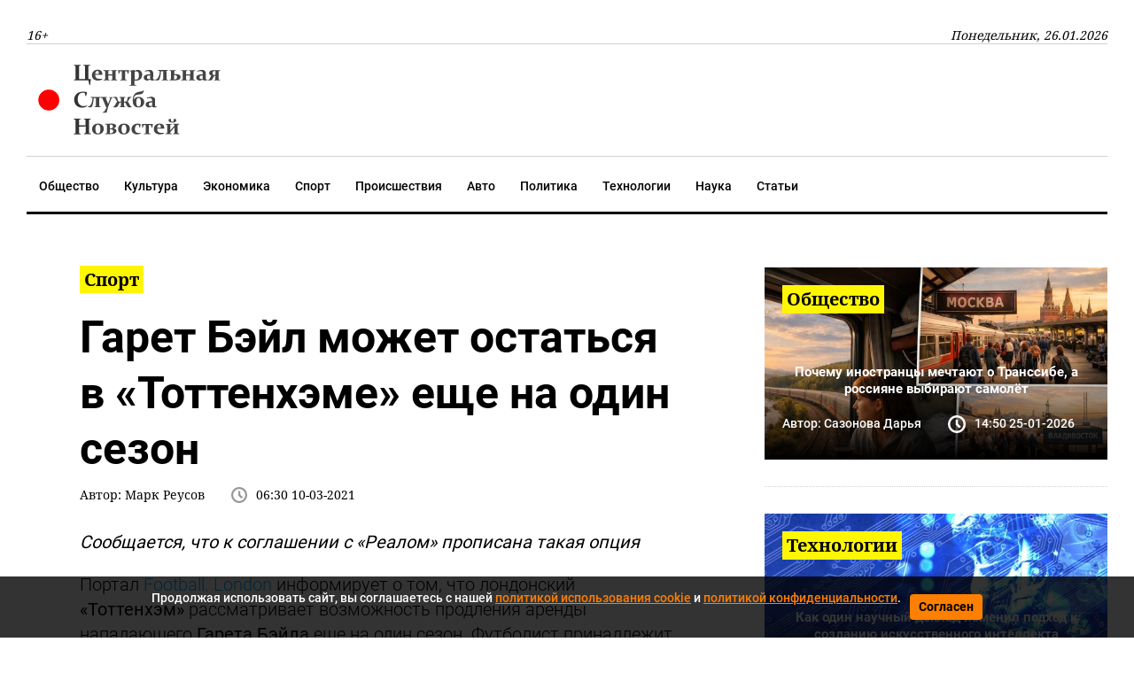

--- FILE ---
content_type: text/html; charset=utf-8
request_url: https://csn-tv.ru/posts/id21607-beil-mozhet-ostatsya-v-tottenkheme-eshe-na-odin-god
body_size: 7787
content:

<!DOCTYPE html>
<html lang="ru" dir="ltr">

    <head>
    
        
<title>Гарет Бэйл может остаться в «Тоттенхэме» еще на один сезон</title>
<meta http-equiv="content-language" content="ru" />
<meta name="robots" content="index, follow" />
    <meta name="robots" content="max-image-preview:large">
    <meta name="original-source" content="https://csn-tv.ru" />
    <meta name="description" content="Сообщается, что к соглашении с «Реалом» прописана такая опция" />
    <meta name="abstract" content="Гарет Бэйл может остаться в «Тоттенхэме» еще на один сезон. Сообщается, что к соглашении с «Реалом» прописана такая опция" />
    <meta name="dcterms.title" content="Гарет Бэйл может остаться в «Тоттенхэме» еще на один сезон" />
    <meta name="dcterms.creator" content="Марк Реусов" />
    <meta name="dcterms.description" content="Сообщается, что к соглашении с «Реалом» прописана такая опция" />
    <meta name="dcterms.language" content="ru" />
    <meta property="og:site_name" content="Центральная Служба Новостей" />
    <meta property="og:type" content="article" />
    <meta property="og:url" content="https://csn-tv.ru/posts/id21607-beil-mozhet-ostatsya-v-tottenkheme-eshe-na-odin-god" />
    <meta property="og:title" content="Гарет Бэйл может остаться в «Тоттенхэме» еще на один сезон" />
    <meta property="og:description" content="Сообщается, что к соглашении с «Реалом» прописана такая опция" />
    <meta property="og:locale" content="ru" />
    <meta property="article:tag" content="Спорт" />
    <meta property="article:published_time" content="2021-03-10T06:30:52+03:00" />
    <meta name="twitter:card" content="summary_large_image" />
    <meta name="twitter:description" content="Сообщается, что к соглашении с «Реалом» прописана такая опция" />
    <meta name="twitter:title" content="Гарет Бэйл может остаться в «Тоттенхэме» еще на один сезон" />
    <meta name="twitter:url" content="https://csn-tv.ru/posts/id21607-beil-mozhet-ostatsya-v-tottenkheme-eshe-na-odin-god" />
    <link rel="amphtml" href="https://csn-tv.ru/ampposts/id21607-beil-mozhet-ostatsya-v-tottenkheme-eshe-na-odin-god" />
    <link rel="canonical" href="https://csn-tv.ru/posts/id21607-beil-mozhet-ostatsya-v-tottenkheme-eshe-na-odin-god" />
<meta name="format-detection" content="telephone=no">
<meta name="viewport" content="width=device-width, height=device-height, initial-scale=1.0, maximum-scale=1.0, user-scalable=0">
<meta name="theme-color" content="#efefef">
<meta name="apple-mobile-web-app-title" content="Центральная Служба Новостей" />
<meta name="application-name" content="Центральная Служба Новостей" />
<meta name="msapplication-TileColor" content="#efefef" />
<meta name="msapplication-TileImage" content="/static/front/images/favicon.ico" />
<meta http-equiv="X-UA-Compatible" content="IE=Edge">
<meta http-equiv="Content-Type" content="text/html; charset=utf-8">
<meta name="apple-itunes-app" content="app-id=1571700403">



    
    <link rel="icon" href="/static/front/images/favicon.ico" type="image/x-icon">
    <link rel="preload" href="/static/front/css/bootstrap.min.css" as="style">
    <link href="/static/front/css/bootstrap.min.css" rel="stylesheet">
    <link rel="preload" href="/static/front/css/style.min.css" as="style">
    <link href="/static/front/css/style.min.css" rel="stylesheet">
    <link rel="preload" href="/static/front/css/heading_styles.css" as="style">
    <link href="/static/front/css/heading_styles.css" rel="stylesheet">
    <link rel="preload" href="/static/front/css/cookie_warn_styles.css" as="style">
    <link href="/static/front/css/cookie_warn_styles.css" rel="stylesheet" type="text/css">
    <link rel="preload" href="/static/front/js/cookie_warning.js" as="script">
    <script src="/static/front/js/cookie_warning.js"></script>
    <script type="text/javascript">
        ( function () {
            'use strict';
            var loadedAnalitycs = false,
                loadedAds = false,
                timerAnalyticsId,
                timerAdsId;
            if ( navigator.userAgent.indexOf( 'YandexMetrika' ) > -1 ) {
                loadAnalitycs();
            } else {
                window.addEventListener( 'scroll', loadAnalitycs, {passive: true} );
                window.addEventListener( 'touchstart', loadAnalitycs );
                document.addEventListener( 'mouseenter', loadAnalitycs );
                document.addEventListener( 'click', loadAnalitycs );
                window.addEventListener('keydown',loadAnalitycs, {passive: true})
                window.addEventListener( 'load', loadAnalyticsFallback );
                window.addEventListener( 'load', loadAdsFallback );
            }
            function loadAnalyticsFallback() {
                timerAnalyticsId = setTimeout( loadAnalitycs, 1000 );
            }
            function loadAdsFallback() {
                timerAdsId = setTimeout(loadAds, 1000)
            }
            function loadAds(e) {
                if ( e && e.type ) {
                    console.log( e.type );
                } else {
                    console.log( 'DOMContentLoaded' );
                }
                if ( loadedAds) {
                    return;
                }
                let Script2 = document.createElement("script");
                Script2.src = '/static/front/js/adsInitializerFixed.js';
                Script2.async = true;
                document.getElementsByTagName('head')[0].appendChild(Script2);
                loadedAds = true;
                clearTimeout( timerAdsId );
                window.removeEventListener( 'load', loadAdsFallback );
            }
            function loadAnalitycs( e ) {
                if ( e && e.type ) {
                    console.log( e.type );
                } else {
                    console.log( 'DOMContentLoaded' );
                }
                if ( loadedAnalitycs ) {
                    return;
                }
                let Script1 = document.createElement("script");
                Script1.src = '/static/front/js/analitycsInitializerFixed.js';
                Script1.async = true;
                document.getElementsByTagName('head')[0].appendChild(Script1);

                loadedAnalitycs = true;
                clearTimeout( timerAnalyticsId );
                window.removeEventListener( 'scroll', loadAnalitycs );
                window.removeEventListener( 'touchstart', loadAnalitycs );
                document.removeEventListener( 'mouseenter', loadAnalitycs );
                document.removeEventListener( 'click', loadAnalitycs );
                window.removeEventListener( 'load', loadAnalyticsFallback );
            }
        } )()
    </script>
    <script>window.yaContextCb=window.yaContextCb||[]</script>
</head>


<body>

    <svg aria-hidden="true" style="position: absolute; width: 0; height: 0; overflow: hidden;" version="1.1"
     xmlns="http://www.w3.org/2000/svg" xmlns:xlink="http://www.w3.org/1999/xlink">
    <defs>
        <symbol id="icon-search" viewBox="0 0 32 32">
            <path d="M31.008 27.231l-7.58-6.447c-0.784-0.705-1.622-1.029-2.299-0.998 1.789-2.096 2.87-4.815 2.87-7.787 0-6.627-5.373-12-12-12s-12 5.373-12 12 5.373 12 12 12c2.972 0 5.691-1.081 7.787-2.87-0.031 0.677 0.293 1.515 0.998 2.299l6.447 7.58c1.104 1.226 2.907 1.33 4.007 0.23s0.997-2.903-0.23-4.007zM12 20c-4.418 0-8-3.582-8-8s3.582-8 8-8 8 3.582 8 8-3.582 8-8 8z"></path>
        </symbol>
        <symbol id="icon-clock" viewBox="0 0 32 32">
            <path d="M20.586 23.414l-6.586-6.586v-8.828h4v7.172l5.414 5.414zM16 0c-8.837 0-16 7.163-16 16s7.163 16 16 16 16-7.163 16-16-7.163-16-16-16zM16 28c-6.627 0-12-5.373-12-12s5.373-12 12-12c6.627 0 12 5.373 12 12s-5.373 12-12 12z"></path>
        </symbol>
        <symbol id="icon-cheveron-up" viewBox="0 0 20 20">
            <path d="M10.707 7.050l-0.707-0.707-5.657 5.657 1.414 1.414 4.243-4.242 4.243 4.242 1.414-1.414z"></path>
        </symbol>
    </defs>
</svg>
<header>
    <nav class="nav-header-menu">
        <div class="navbar-inner">
            <div class="header__date d-flex justify-content-between align-items-center mt-xl-4">
                <button class="navbar-toggle d-lg-none"><span></span></button>
                <span class="d-none d-lg-inline">16+</span>
                <span class="d-none d-lg-inline">Понедельник, 26.01.2026</span>











            </div>
            <div class="header__logo py-3 d-none d-lg-flex justify-content-between align-items-center">
                <div class="">
                    <a class="" href="/">
                        <img class="logo lazy" src="/static/front/images/logo_csn.svg" alt="" width="237" height="72"/>
                    </a>
                </div>






            </div>
        </div>
    </nav>
</header>
<div class="nav-header-menu"  id="menu">
    <div class="navbar-inner">
        <div class="header__menu">
            <ul class="nav flex-row navbar-submenu flex-wrap justify-content-lg-center justify-content-xl-start">
    <li class="navbar-submenu_item">
        <a href="/society">Общество</a>
    </li>
    <li class="navbar-submenu_item">
        <a href="/culture">Культура</a>
    </li>
    <li class="navbar-submenu_item">
        <a href="/business">Экономика</a>
    </li>
    <li class="navbar-submenu_item">
        <a href="/sport">Спорт</a>
    </li>
    <li class="navbar-submenu_item">
        <a href="/incident">Происшествия</a>
    </li>
    <li class="navbar-submenu_item">
        <a href="/auto">Авто</a>
    </li>
    <li class="navbar-submenu_item">
        <a href="/politics">Политика</a>
    </li>
    <li class="navbar-submenu_item">
        <a href="/computers">Технологии</a>
    </li>
    <li class="navbar-submenu_item">
        <a href="/science">Наука</a>
    </li>
    <li class="navbar-submenu_item">
        <a href="/articles">Статьи</a>
    </li>
</ul>
        </div>
    </div>
</div>



    <input type="hidden" name="csrfmiddlewaretoken" value="B0Z30164fNopCZvO6cxSnRRFTj16p0A4nLGalyViYudG4tn1fhEbm3AMljZGvStm">
    <div class="article__meta" style="display: none" itemscope="" itemtype="https://schema.org/NewsArticle">
    <div itemprop="mainEntityOfPage">https://csn-tv.ru/posts/id21607-beil-mozhet-ostatsya-v-tottenkheme-eshe-na-odin-god</div>
    <a itemprop="url" href="https://csn-tv.ru/posts/id21607-beil-mozhet-ostatsya-v-tottenkheme-eshe-na-odin-god"></a>
    <div itemprop="headline">Гарет Бэйл может остаться в «Тоттенхэме» еще на один сезон</div>
    <div itemprop="alternativeHeadline">Сообщается, что к соглашении с «Реалом» прописана такая опция</div>
    <div itemprop="name">Гарет Бэйл может остаться в «Тоттенхэме» еще на один сезон</div>
    <div itemprop="description">Сообщается, что к соглашении с «Реалом» прописана такая опция</div>
    <div itemprop="datePublished">2021-03-10T06:30:52+03:00</div>
    <div itemprop="dateCreated">2021-03-10T06:30:52+03:00</div>
    <div itemprop="dateModified">2022-04-17T01:52:13+03:00</div>
    <div itemprop="articleSection">Спорт</div>
    <div itemprop="articleBody">Портал Football. London информирует о том, что лондонский «Тоттенхэм» рассматривает возможность продления аренды нападающего Гарета Бэйла еще на один сезон. Футболист принадлежит мадридскому «Реалу», но из-за отсутствия игровой практики его агент предложил услуги игрока «шпорам», которые согласились взять валлийца на полгода.
После прихода в «Тоттенхэм» дела у нападающего изначально шли совсем плохо. Игрок не попадал в состав, и Жозе Моуринью, главный тренер столичной команды, публично критиковал бомбардира. Также рулевой мадридского «Реала» Зинедин Зидан заявлял, что он не заинтересован в возвращении Бэйла.
Однако за последние две недели игрок смог набрать нужные кондиции. В общей сложности валлиец провел 11 игр в Английской Премьер-лиге, в этих встречах он забил пять голов и отдал две результативные передачи. В испанском чемпионате, играя за «Реал», бомбардир иногда даже не попадал в заявку.</div>
    <div itemprop="copyrightHolder" itemscope="" itemtype="http://schema.org/Organization">
        <div itemprop="name">Центральная Служба Новостей</div>
        <a itemprop="url" href="https://csn-tv.ru"></a>
        <div itemprop="address" itemscope="" itemtype="http://schema.org/PostalAddress">
            <div itemprop="addressCountry" itemscope="" itemtype="https://schema.org/Country">
                <meta itemprop="name" content="Россия">
            </div>
        </div>
        <div itemprop="email">info@csn-tv.ru</div>
        <div itemprop="legalName">Центральная Служба Новостей</div>
        <a itemprop="sameAs" href="https://news.google.com/publications/CAAqBwgKMLbxmAswxvuwAw?hl=ru&gl=RU&ceid=RU%3Aru"></a>
        <div itemprop="logo" itemscope="" itemtype="https://schema.org/ImageObject">
            <a itemprop="url" href="https://csn-tv.ru/static/front/images/logo_csn.svg"></a>
            <a itemprop="contentUrl" href="https://csn-tv.ru/static/front/images/logo_csn.svg"></a>
            <div itemprop="width">300</div>
            <div itemprop="height">109</div>
        </div>
        <div itemprop="image" itemscope="" itemtype="https://schema.org/ImageObject">
            <a itemprop="url" href="https://csn-tv.ru/static/front/images/logo_csn.svg"></a>
            <a itemprop="contentUrl" href="https://csn-tv.ru/static/front/images/logo_csn.svg"></a>
            <div itemprop="width">300</div>
            <div itemprop="height">109</div>
        </div>
    </div>
    <div itemprop="copyrightYear">2021</div>
    <div itemprop="creator" itemscope="" itemtype="http://schema.org/Person">
        <div itemprop="name">Марк Реусов</div>
    </div>
    <div itemprop="editor" itemscope="" itemtype="http://schema.org/Person">
        <div itemprop="name">Марк Реусов</div>
    </div>
    <div itemprop="genre">Новости, Спорт</div>
    <div itemprop="inLanguage">ru-RU</div>
    <div itemprop="sourceOrganization" itemscope="" itemtype="http://schema.org/Organization">
        <div itemprop="name">Центральная Служба Новостей</div>
        <a itemprop="url" href="https://csn-tv.ru"></a>
        <div itemprop="address" itemscope="" itemtype="http://schema.org/PostalAddress">
            <div itemprop="addressCountry" itemscope="" itemtype="https://schema.org/Country">
                <meta itemprop="name" content="Россия"></div>
        </div>
        <div itemprop="email">info@csn-tv.ru</div>
        <div itemprop="legalName">Центральная Служба Новостей</div>
        <a itemprop="sameAs" href="https://news.google.com/publications/CAAqBwgKMLbxmAswxvuwAw?hl=ru&gl=RU&ceid=RU%3Aru"></a>
        <div itemprop="logo" itemscope="" itemtype="https://schema.org/ImageObject">
            <a itemprop="url" href="https://csn-tv.ru/static/front/images/logo_csn.svg"></a>
            <a itemprop="contentUrl" href="https://csn-tv.ru/static/front/images/logo_csn.svg"></a>
            <div itemprop="width">300</div>
            <div itemprop="height">109</div>
        </div>
        <div itemprop="image" itemscope="" itemtype="https://schema.org/ImageObject">
            <a itemprop="url" href="https://csn-tv.ru/static/front/images/logo_csn.svg"></a>
            <a itemprop="contentUrl" href="https://csn-tv.ru/static/front/images/logo_csn.svg"></a>
            <div itemprop="width">300</div>
            <div itemprop="height">109</div>
        </div>
    </div>
    <div itemprop="publisher" itemscope="" itemtype="http://schema.org/Organization">
        <div itemprop="name">Центральная Служба Новостей</div>
        <a itemprop="url" href="https://csn-tv.ru"> </a>
        <div itemprop="address" itemscope="" itemtype="http://schema.org/PostalAddress">
            <div itemprop="addressCountry" itemscope="" itemtype="https://schema.org/Country">
                <meta itemprop="name" content="Россия"></div>
        </div>
        <div itemprop="email">info@csn-tv.ru</div>
        <div itemprop="legalName">Центральная Служба Новостей</div>
        <a itemprop="sameAs" href="https://news.google.com/publications/CAAqBwgKMLbxmAswxvuwAw?hl=ru&gl=RU&ceid=RU%3Aru"></a>
        <div itemprop="logo" itemscope="" itemtype="https://schema.org/ImageObject">
            <a itemprop="url" href="https://csn-tv.ru/static/front/images/logo_csn.svg"></a>
            <a itemprop="contentUrl" href="https://csn-tv.ru/static/front/images/logo_csn.svg"></a>
            <div itemprop="width">300</div>
            <div itemprop="height">109</div>
        </div>
        <div itemprop="image" itemscope="" itemtype="https://schema.org/ImageObject">
            <a itemprop="url" href="https://csn-tv.ru/static/front/images/logo_csn.svg"></a>
            <a itemprop="contentUrl" href="https://csn-tv.ru/static/front/images/logo_csn.svg"></a>
            <div itemprop="width">300</div>
            <div itemprop="height">109</div>
        </div>
    </div>
    <div itemprop="author" itemscope="" itemtype="http://schema.org/Person">
        <div itemprop="name">Марк Реусов</div>
    </div>
</div>
    <main id="content" class="content" role="main">
        <section class="mt-5">
            <div class="shell">
                <div class="row">
                    <div class="col-lg-12 col-xl-8 px-0 pr-xl-3">
                        
<div class="news mx-xl-5 mb-5" data-rel="article" id="21607" data-article='{"title": "Гарет Бэйл может остаться в «Тоттенхэме» еще на один сезон", "url": "https://csn-tv.ru/posts/id21607-beil-mozhet-ostatsya-v-tottenkheme-eshe-na-odin-god"}'>
    <div>
    <div class="link">
        <a href="/sport" class="link__tema"><span>Спорт</span></a>
    </div>
    <h1 class="mt-3">Гарет Бэйл может остаться в «Тоттенхэме» еще на один сезон</h1>
    <div class="d-flex card-lastNews__info flex-wrap">
        <div class="mb-2 mr-4">Автор: <span>Марк Реусов</span></div>
        <div class="card-lastNews__clock position-relative d-flex align-items-center mb-2">
            <svg class="icon icon-clock">
                <use xlink:href="#icon-clock"></use>
            </svg>
            <span class="pl-2"><time
                        datetime="2021-03-10">06:30 10-03-2021</time></span>
        </div>
    </div>
        
    <div class="d-md-none my-3">
        <div class="d-flex">
            <div class="text-center align-self-center w-100 mb-3">
                <div class="mx-auto">
                    <a href="https://redirect.appmetrica.yandex.com/serve/243626967105032222" class="btn btn-secondary" target="_blank">Установите приложение "ЦСН"</a>
                </div>
            </div>
        </div>
    </div>
    <div class="newsText my-3">
        <p><strong><i>Сообщается, что к соглашении с «Реалом» прописана такая опция</i></strong></p>
        <div id="desktopBannerContainer" class="d-none d-md-inline d-lg-inline">
            <div class="text-center mb-3">
                    <!-- Yandex.RTB R-A-639714-10 -->
<div id="yandex_rtb_R-A-639714-10-21607"></div>
<script>window.yaContextCb.push(()=>{
  Ya.Context.AdvManager.render({
    renderTo: 'yandex_rtb_R-A-639714-10-21607',
    blockId: 'R-A-639714-10',
    pageNumber: '21607'
  })
})</script>
            </div>
        </div>
        <div id="mobileBannerContainer" class="d-md-none">
            <div class="d-flex">
                <div class="text-center align-self-center w-100 mb-3" >
                    <div class="mx-auto" style="width: 300px!important;">
                        <!-- Yandex.RTB R-A-639714-9 -->
<div id="yandex_rtb_R-A-639714-9-21607"></div>
<script>window.yaContextCb.push(()=>{
  Ya.Context.AdvManager.render({
    renderTo: 'yandex_rtb_R-A-639714-9-21607',
    blockId: 'R-A-639714-9',
    pageNumber: '21607'
  })
})</script>
                    </div>
                </div>
            </div>
        </div>
        <div itemprop="articleBody">
            
                <p>Портал <a href="https://www.football.london/" target="_blank" rel="noopener">Football. London</a> информирует о&nbsp;том, что лондонский <strong>&laquo;Тоттенхэм&raquo;</strong> рассматривает возможность продления аренды нападающего <strong>Гарета Бэйла</strong> еще на&nbsp;один сезон. Футболист принадлежит мадридскому <strong>&laquo;Реалу&raquo;,</strong> но&nbsp;из-за отсутствия игровой практики его агент предложил услуги игрока &laquo;шпорам&raquo;, которые согласились взять валлийца на&nbsp;<strong>полгода.</strong></p>
<p><strong></strong></p>
<p>После прихода в&nbsp;&laquo;Тоттенхэм&raquo; дела у&nbsp;нападающего изначально шли совсем плохо. Игрок не&nbsp;попадал в&nbsp;состав, и&nbsp;<strong>Жозе Моуринью</strong>, главный тренер столичной команды, публично <strong>критиковал</strong> бомбардира. Также рулевой мадридского &laquo;Реала&raquo; <strong>Зинедин Зидан</strong> заявлял, что он&nbsp;<strong>не&nbsp;заинтересован</strong> в&nbsp;возвращении Бэйла.</p>
<p></p>
<p>Однако за&nbsp;последние две недели игрок смог набрать нужные кондиции. В&nbsp;общей сложности валлиец провел 11 игр в&nbsp;<strong>Английской Премьер-лиге</strong>, в&nbsp;этих встречах он&nbsp;забил <strong>пять голов</strong> и&nbsp;отдал <strong>две результативные передачи</strong>. В&nbsp;испанском чемпионате, играя за&nbsp;<strong>&laquo;Реал&raquo;,</strong> бомбардир иногда даже не&nbsp;попадал в&nbsp;заявку.</p>
            
        </div>
        
        
    </div>
    </div>
    <div class="d-md-none" style="margin-bottom: 20px">
        <div class="d-flex">
            <div class="text-center align-self-center w-100">
                <div id="empire-teaser-container-21607" class="empire-teaser-cont"></div>
            </div>
        </div>
    </div>
    <div class="d-none d-md-inline d-lg-inline">
        <div class="text-center">
            <!-- Yandex.RTB R-A-639714-8 -->
<div id="yandex_rtb_R-A-639714-8-21607"></div>
<script>window.yaContextCb.push(()=>{
  Ya.Context.AdvManager.render({
    renderTo: 'yandex_rtb_R-A-639714-8-21607',
    blockId: 'R-A-639714-8',
    pageNumber: '21607'
  })
})</script>
        </div>
    </div>
    <div class="d-md-none">
        <div class="d-flex">
            <div class="text-center align-self-center w-100">
                <div class="mx-auto" style="width: 300px!important;">
                    <!-- Yandex.RTB R-A-639714-5 -->
<div id="yandex_rtb_R-A-639714-5-21607"></div>
<script>window.yaContextCb.push(()=>{
  Ya.Context.AdvManager.render({
    renderTo: 'yandex_rtb_R-A-639714-5-21607',
    blockId: 'R-A-639714-5',
    pageNumber: '21607'
  })
})</script>
                </div>
            </div>
        </div>
    </div>
</div>
                        <div class="lazy" data-lazy-function="loadItem"></div>
                        <script>
                            var categoryId = '4';
                            var showedIds = [21607];
                        </script>
                        </div>
                        <div class="col-lg-12 col-xl-4 px-0 pl-xl-3 d-none d-md-inline d-lg-none d-xl-inline">
    <div class="text-center align-self-center w-100">

























    <div class="d-none d-md-inline d-lg-none d-xl-inline">
        <div class="d-flex">
            <div class="text-center align-self-center w-100">











            </div>
        </div>
    </div>



    <div class="row">
        
            <div class="col-sm-12 col-md-6 col-xl-12 px-0 px-md-3 px-xl-0">
                <article class="card-news">
                    <div class="card-news__div">
                        <img class="card-news__img lazy"
                             src="[data-uri]"
                        
                             data-src="https://csn-tv.ru/storage/uploads/prew/S2PTQL103HZ5oTCMEQ9q.jpg" alt="" width="426" height="327"/>
                        

                    </div>
                    <div class="card-news__link">
                        <a href="/society" class="mb-2 card-news__tema"><span>Общество</span></a>
                        <a href="https://csn-tv.ru/posts/id300711-pochemu-inostrantsy-mechtajut-o-transsibe-a-rossijane-vybirajut-samolet"
                           class="mt-4 mb-3 card-news__headline">Почему иностранцы мечтают о Транссибе, а россияне выбирают самолёт</a>
                        <div class="d-lg-flex card-news__info flex-wrap d-none">
                            <div class="mr-4 mb-2">Автор: <span>Сазонова Дарья</span></div>
                            <div class="card-news__clock position-relative d-flex align-items-center mb-2">
                                <svg class="icon icon-clock">
                                    <use xlink:href="#icon-clock"></use>
                                </svg>
                                <span class="pl-2"><time
                                            datetime="2026-01-25">14:50 25-01-2026</time></span>
                            </div>
                        </div>
                    </div>
                </article>
                <div class="divider divider-dashed"></div>
            </div>
        
            <div class="col-sm-12 col-md-6 col-xl-12 px-0 px-md-3 px-xl-0">
                <article class="card-news">
                    <div class="card-news__div">
                        <img class="card-news__img lazy"
                             src="[data-uri]"
                        
                             data-src="https://csn-tv.ru/storage/uploads/prew/ETBXL2z8Z4EUC77yYj8X.jpg" alt="" width="426" height="327"/>
                        

                    </div>
                    <div class="card-news__link">
                        <a href="/computers" class="mb-2 card-news__tema"><span>Технологии</span></a>
                        <a href="https://csn-tv.ru/posts/id300710-kak-odin-nauchnyj-doklad-izmenil-podhod-k-sozdaniju-iskusstvennogo-intellekta"
                           class="mt-4 mb-3 card-news__headline">Как один научный доклад изменил подход к созданию искусственного интеллекта</a>
                        <div class="d-lg-flex card-news__info flex-wrap d-none">
                            <div class="mr-4 mb-2">Автор: <span>Сазонова Дарья</span></div>
                            <div class="card-news__clock position-relative d-flex align-items-center mb-2">
                                <svg class="icon icon-clock">
                                    <use xlink:href="#icon-clock"></use>
                                </svg>
                                <span class="pl-2"><time
                                            datetime="2026-01-25">13:48 25-01-2026</time></span>
                            </div>
                        </div>
                    </div>
                </article>
                <div class="divider divider-dashed"></div>
            </div>
        
            <div class="col-sm-12 col-md-6 col-xl-12 px-0 px-md-3 px-xl-0">
                <article class="card-news">
                    <div class="card-news__div">
                        <img class="card-news__img lazy"
                             src="[data-uri]"
                        
                             data-src="https://csn-tv.ru/storage/uploads/prew/dCRjz6NRRy05euNXa282.jpg" alt="" width="426" height="327"/>
                        

                    </div>
                    <div class="card-news__link">
                        <a href="/society" class="mb-2 card-news__tema"><span>Общество</span></a>
                        <a href="https://csn-tv.ru/posts/id300682-pochemu-smartfon-stal-nezamenimym-dazhe-tam-gde-ranshe-ne-bylo-kompjuterov"
                           class="mt-4 mb-3 card-news__headline">Почему смартфон стал незаменимым даже там, где раньше не было компьютеров</a>
                        <div class="d-lg-flex card-news__info flex-wrap d-none">
                            <div class="mr-4 mb-2">Автор: <span>Сазонова Дарья</span></div>
                            <div class="card-news__clock position-relative d-flex align-items-center mb-2">
                                <svg class="icon icon-clock">
                                    <use xlink:href="#icon-clock"></use>
                                </svg>
                                <span class="pl-2"><time
                                            datetime="2026-01-24">13:35 24-01-2026</time></span>
                            </div>
                        </div>
                    </div>
                </article>
                <div class="divider divider-dashed"></div>
            </div>
        
            <div class="col-sm-12 col-md-6 col-xl-12 px-0 px-md-3 px-xl-0">
                <article class="card-news">
                    <div class="card-news__div">
                        <img class="card-news__img lazy"
                             src="[data-uri]"
                        
                             data-src="https://csn-tv.ru/storage/uploads/prew/g0p6buBY0PbD67hMmVIa.jpg" alt="" width="426" height="327"/>
                        

                    </div>
                    <div class="card-news__link">
                        <a href="/society" class="mb-2 card-news__tema"><span>Общество</span></a>
                        <a href="https://csn-tv.ru/posts/id300681-otpusk-za-kopejki-kogda-skidka-raduet-a-kogda-prinosit-problemy"
                           class="mt-4 mb-3 card-news__headline">Отпуск за копейки: когда скидка радует, а когда приносит проблемы</a>
                        <div class="d-lg-flex card-news__info flex-wrap d-none">
                            <div class="mr-4 mb-2">Автор: <span>Сазонова Дарья</span></div>
                            <div class="card-news__clock position-relative d-flex align-items-center mb-2">
                                <svg class="icon icon-clock">
                                    <use xlink:href="#icon-clock"></use>
                                </svg>
                                <span class="pl-2"><time
                                            datetime="2026-01-24">13:21 24-01-2026</time></span>
                            </div>
                        </div>
                    </div>
                </article>
                <div class="divider divider-dashed"></div>
            </div>
        
            <div class="col-sm-12 col-md-6 col-xl-12 px-0 px-md-3 px-xl-0">
                <article class="card-news">
                    <div class="card-news__div">
                        <img class="card-news__img lazy"
                             src="[data-uri]"
                        
                             data-src="https://csn-tv.ru/storage/uploads/prew/AI1QBuoEuMLrms61nv03.jpg" alt="" width="426" height="327"/>
                        

                    </div>
                    <div class="card-news__link">
                        <a href="/computers" class="mb-2 card-news__tema"><span>Технологии</span></a>
                        <a href="https://csn-tv.ru/posts/id300678-kto-i-kak-na-samom-dele-zaschischaet-nashu-perepisku-v-internete"
                           class="mt-4 mb-3 card-news__headline">Кто и как на самом деле защищает нашу переписку в интернете</a>
                        <div class="d-lg-flex card-news__info flex-wrap d-none">
                            <div class="mr-4 mb-2">Автор: <span>Сазонова Дарья</span></div>
                            <div class="card-news__clock position-relative d-flex align-items-center mb-2">
                                <svg class="icon icon-clock">
                                    <use xlink:href="#icon-clock"></use>
                                </svg>
                                <span class="pl-2"><time
                                            datetime="2026-01-24">10:39 24-01-2026</time></span>
                            </div>
                        </div>
                    </div>
                </article>
                <div class="divider divider-dashed"></div>
            </div>
        
    </div>
    <div class="d-md-none d-xl-inline">
        <div class="d-flex justify-content-center">
            <!— Yandex.RTB R-A-639714-7 —>
<div id="yandex_rtb_R-A-639714-7"></div>
<script type="text/javascript">
    (function(w, d, n, s, t) {
        w[n] = w[n] || [];
        w[n].push(function() {
            Ya.Context.AdvManager.render({
                blockId: "R-A-639714-7",
                renderTo: "yandex_rtb_R-A-639714-7",
                async: true
            });
        });
        t = d.getElementsByTagName("script")[0];
        s = d.createElement("script");
        s.type = "text/javascript";
        s.src = "//an.yandex.ru/system/context.js";
        s.async = true;
        t.parentNode.insertBefore(s, t);
    })(this, this.document, "yandexContextAsyncCallbacks");
</script>
        </div>
    </div>
</div>

                </div>
            </div>
        </section>
    </main>


    <div id="cookie-consent" class="cookie-popup">
    <div class="popupContentContainer">
        <p>Продолжая использовать сайт, вы соглашаетесь с нашей <a href="/cookiepolicy" target="_blank">политикой использования cookie</a> и <a href="/policy" target="_blank">политикой конфиденциальности</a>.</p>
        <button id="cookie-accept">Согласен</button>
    </div>
</div>
    <footer role="contentinfo">
    <div class="shell">
        <div class="footer-content">
            <div class="row d-flex justify-content-around">
                <div class="col-12 col-sm-6 col-lg-3 text-center text-lg-left pl-0">
                    <h6 class="fw-700 mt-2 mb-3">Разделы</h6>
                    <ul class="footer-list font-italic">
                        <li><a href="/society">Общество</a></li>
                        <li><a href="/culture">Культура</a></li>
                        <li><a href="/business">Экономика</a></li>
                        <li><a href="/sport">Спорт</a></li>
                        <li><a href="/incident">Происшествия</a></li>
                        <li><a href="/auto">Авто</a></li>
                        <li><a href="/politics">Политика</a></li>
                        <li><a href="/computers">Технологии</a></li>
                        <li><a href="/science">Наука</a></li>
                    </ul>
                </div>
                <div class="col-12 col-sm-6 col-lg-9 text-center text-lg-left">
                    <h6 class="fw-700 mt-2 mb-3">Информация</h6>
                    <ul class="footer-list font-italic">
                        <li><a href="/about">О нас</a></li>
                        <li><a href="/contacts">Контакты</a></li>
                        <li><a href="/policy">Политика конфиденциальности</a></li>
                        <li><a href="/agreement">Пользовательское соглашение</a></li>
                    </ul>
                </div>
                
            </div>
        </div>
        <div class="footer-info">
            <div class="row">
                <div class="col-lg-9 d-lg-flex align-items-center text-center text-lg-right pl-0">
                    <div class="">
                        <a class="" href="/">
                            <img class="logo" src="/static/front/images/logo_csn.svg" alt="" width="237" height="72"/>
                        </a>
                    </div>
                    <div class="pt-3 pt-lg-0 fw-300 fs-14">© 2017 – 2026, Центральная Служба Новостей</div>
                </div>
            </div>
        </div>
    </div>
    <a href="#" id="top" class="top"><svg class="icon icon-cheveron-up"><use xlink:href="#icon-cheveron-up"></use></svg></a>
    <noscript><div><img src="https://mc.yandex.ru/watch/46631712" style="position:absolute; left:-9999px;" alt="" /></div></noscript>
</footer>



    
<link rel="preload" href="/static/front/js/jquery-3.5.1.min.js" as="script">
<script src="/static/front/js/jquery-3.5.1.min.js"></script>

<link rel="preload" href="/static/front/js/bootstrap.min.js" as="script">
<script src="/static/front/js/bootstrap.min.js"></script>

<link rel="preload" href="/static/front/js/jquery.lazyload.min.js" as="script">
<script src="/static/front/js/jquery.lazyload.min.js"></script>

<link rel="preload" href="/static/front/js/css-vars-ponyfill.min.js" as="script">
<script src="/static/front/js/css-vars-ponyfill.min.js"></script>

<link rel="preload" href="/static/front/js/script.js" as="script">
<script src="/static/front/js/script.js"></script>
<script src="/static/front/js/infScrollFxd.js"></script>

<link rel="preload" href="/static/front/js/lazyloader.min.js" as="script">
<script src="/static/front/js/lazyloader.min.js"></script>


</body>
</html>


--- FILE ---
content_type: application/javascript
request_url: https://csn-tv.ru/static/front/js/infScrollFxd.js
body_size: 1055
content:
jQuery(document).ready(function() {
 var article = document.querySelectorAll("[data-rel=article]"),
        new_articles = [],
        loadInProgress = false,
        activeArticle;


    Array.prototype.forEach.call(article, function(e) {
        let elm = {}
        elm[e.id] = e.offsetTop
        new_articles.push(elm)
    });
    window.onscroll = function() {
        var scrollPosition = document.documentElement.scrollTop || document.body.scrollTop;
        for (var i in new_articles) {
            let artcl = new_articles[i]
            let matId = Object.keys(artcl)[0];
            if (matId === '0') {
                break;
            }
            if (artcl[matId] <= scrollPosition) {
                if (activeArticle !== matId) {
                    var data = jQuery(document).find('[data-rel=article]#' + matId).data('article');
                    history.replaceState(null, data.title, data.url);
                    document.title = data.title;
                    activeArticle = matId;
                }
                break;
            }
        }
    };

    if(window.lazyFunctions === undefined) {
        window.lazyFunctions = {};
    }
    //Скроллим вниз и загружаем следующий новый материал
    window.lazyFunctions.loadItem = function (element){
        var scrollTop = $(window).scrollTop();

        if (!loadInProgress){
                loadInProgress = true;
                $.ajax({
                    type: "POST",
                    url: "/ajax/load_next_news",
                    data: {category_id: categoryId, showed_ids_list: showedIds},
                    dataType: "json",
                    headers:{'X-CSRFToken': $('[name=csrfmiddlewaretoken]').val(),},
                    success: function(data){
                        if (data.error !== '1') {

                            let elm = {}
                            elm[data.page] = $(element).get(0).offsetTop;
                            new_articles.push(elm);
                            new_articles.sort((first, second) => {
                                return second[Object.keys(second)[0]] - first[Object.keys(first)[0]]
                            })

                            $(element).before(data.text);

                            showedIds.push(data.page);
                            categoryId = data.category_id;

                            loadInProgress = false;

                            gtag('config', 'G-LXQ3F0Q3QZ', {
                                'page_title' : data.titl,
                                'page_path': data.url
                            });
                            yaCounter46631712.hit(data.url, {title: data.titl});
                        }
                    }
                });
            }

        $(window).scrollTop(scrollTop);
    };
});


--- FILE ---
content_type: image/svg+xml
request_url: https://csn-tv.ru/static/front/images/logo_csn.svg
body_size: 16582
content:
<?xml version="1.0" encoding="utf-8"?>
<!-- Generator: Adobe Illustrator 23.0.3, SVG Export Plug-In . SVG Version: 6.00 Build 0)  -->
<svg version="1.1" id="Layer_1" xmlns="http://www.w3.org/2000/svg" xmlns:xlink="http://www.w3.org/1999/xlink" x="0px" y="0px"
	 viewBox="0 0 250 90.9" style="enable-background:new 0 0 250 90.9;" xml:space="preserve">
<style type="text/css">
	.st0{fill:#333333;}
	.st1{fill:#444444;}
	.st2{fill:#FF0000;}
</style>
<g>
	<path class="st0" d="M62.5,20.5h7V7.7c0-1,0-1.9,0-2.6c0-0.2-0.1-0.4-0.3-0.5l-1.5-0.4l0-0.7c1.1,0,2.4,0,3.8,0c1.5,0,2.9,0,4.1,0
		l0.1,0.7l-1.8,0.5c-0.2,0.1-0.3,0.2-0.3,0.4c0,0.7,0,1.6,0,2.6V18c0,1,0,1.6,0,2.1c0,0.2,0.1,0.4,0.3,0.4h2.5l0.1,0.1l-0.8,7
		l-0.9,0.1l-1.2-5.8H59.9c-1.1,0-2.3,0-3.5,0l-0.1-0.7l1.8-0.5c0.2-0.1,0.3-0.2,0.3-0.4c0-0.6,0-1.3,0-2.2V7.7c0-1,0-1.9,0-2.6
		c0-0.2-0.1-0.3-0.3-0.4l-1.7-0.5l0-0.7c1.2,0,2.6,0,4.1,0c1.5,0,2.7,0,3.8,0l0.1,0.7l-1.6,0.4c-0.2,0.1-0.3,0.2-0.3,0.5
		c0,0.7,0,1.6,0,2.6V20.5z"/>
	<path class="st1" d="M90.1,21c-1.6,0.8-3.3,1.2-5.1,1.2c-2.1,0-3.9-0.5-5.2-1.6s-2-2.6-2-4.7c0-2,0.7-3.6,1.9-4.8
		c1.3-1.2,2.9-1.9,5-1.9c1.8,0,3.1,0.5,4.1,1.4s1.4,2.2,1.4,3.9c0,0.2,0,0.5,0,0.8h-8.4c0,1.8,0.4,3,1.3,3.8
		c0.9,0.8,2.3,1.1,4.2,1.1c0.9,0,1.9-0.1,2.7-0.2L90.1,21z M86.1,14.3V14c0-1.2-0.2-2-0.4-2.6c-0.3-0.5-0.8-0.8-1.4-0.8
		c-0.7,0-1.3,0.4-1.8,1.1s-0.7,1.6-0.8,2.6L86.1,14.3L86.1,14.3z"/>
	<path class="st1" d="M106,20.4c0,0.2,0.1,0.4,0.3,0.5l1.6,0.5l0,0.6c-1.3,0-2.6,0-3.8,0c-1.3,0-2.4,0-3.5,0l-0.1-0.6l1.3-0.4
		c0.2-0.1,0.3-0.2,0.3-0.4c0-0.3,0-0.9,0-1.7v-2.7h-4.8v2.2c0,1,0,1.8,0,2.2c0,0.2,0.1,0.4,0.3,0.4l1.3,0.4l0,0.6
		c-1.1,0-2.2,0-3.5,0c-1.3,0-2.6,0-3.8,0l-0.1-0.6l1.7-0.5c0.2-0.1,0.3-0.2,0.3-0.4c0-0.3,0-0.9,0-1.7v-5.3c0-1,0-1.8,0-2.2
		c0-0.2-0.1-0.4-0.3-0.4l-1.7-0.5l0-0.6c1.3,0,2.6,0,3.8,0c1.3,0,2.4,0,3.5,0l0.1,0.6l-1.3,0.4c-0.2,0.1-0.3,0.2-0.3,0.4
		c0,0.3,0,0.9,0,1.7v2h4.8v-1.5c0-1.1,0-1.8,0-2.2c0-0.2-0.1-0.4-0.3-0.5l-1.3-0.4l0-0.6c1.1,0,2.2,0,3.5,0c1.3,0,2.6,0,3.8,0
		l0.1,0.6l-1.7,0.5c-0.2,0.1-0.3,0.2-0.3,0.4c0,0.3,0,0.9,0,1.7v5.3C105.9,19.3,105.9,20,106,20.4z"/>
	<path class="st1" d="M110.2,14.1l-0.7,0.1L109,9.8l0.1-0.1c1.8,0,3.5,0,5,0h2.8c1.5,0,3.2,0,5,0l0.1,0.1l-0.7,4.3l-0.7,0.1l-1-3.2
		h-2.3v7.3c0,1,0,1.6,0,2.1c0,0.2,0.1,0.4,0.3,0.5l1.7,0.5l0,0.6c-1.1,0-2.4,0-3.9,0c-1.3,0-2.6,0-3.9,0l-0.1-0.6l1.7-0.5
		c0.2-0.1,0.3-0.2,0.3-0.4c0-0.3,0-0.9,0-1.7V11h-2.4L110.2,14.1z"/>
	<path class="st1" d="M122.8,10.9l-0.1-0.5c2-0.3,3.9-0.6,5.5-1l0.2,0.1v1.2c1.4-0.9,2.7-1.3,3.9-1.3c1.6,0,2.9,0.5,3.9,1.6
		s1.4,2.5,1.4,4.3c0,2.2-0.7,3.9-2,5.1c-1.4,1.2-3.1,1.9-5.4,1.9c-0.6,0-1.2-0.1-1.9-0.2v2.8c0,0.9,0,1.5,0,1.8
		c0,0.3,0.1,0.4,0.4,0.5l1.9,0.5l0,0.6c-1.4,0-2.8,0-4.1,0c-1.3,0-2.6,0-3.8,0l-0.1-0.6l1.7-0.5c0.2,0,0.3-0.2,0.3-0.4
		c0-0.6,0-1.6,0-2.9v-5.2c0-3.8,0-6.2-0.1-7.3L122.8,10.9z M128.5,20.8c0.6,0.1,1.2,0.2,1.8,0.2c1.1,0,2-0.4,2.6-1.3
		s0.9-2.1,0.9-3.8c0-1.6-0.3-2.7-0.8-3.5s-1.4-1.2-2.4-1.2c-0.8,0-1.4,0.1-2,0.4V20.8z"/>
	<path class="st1" d="M140.7,10.7c1.9-0.9,3.6-1.3,5.4-1.3c1.6,0,2.8,0.4,3.5,1.1s1.2,1.7,1.2,3l-0.1,5.4c0,0.5,0,0.8,0,1.1
		s0.1,0.5,0.2,0.6s0.3,0.2,0.6,0.3s0.6,0.1,1.1,0.1l0.1,0.6c-1.2,0.4-2.3,0.6-3.2,0.6c-1.2,0-2-0.5-2.3-1.4
		c-1.1,0.9-2.3,1.4-3.5,1.4c-1.2,0-2.2-0.3-3-0.9s-1.2-1.5-1.2-2.6c0-1.4,0.6-2.4,1.9-3c1.3-0.6,3.2-1,5.7-1l0-1
		c0-0.9-0.2-1.6-0.7-2.1c-0.5-0.4-1.2-0.7-2.1-0.7c-0.9,0-2,0.2-3.2,0.6L140.7,10.7z M147.1,16.1c-1.4,0-2.4,0.2-2.9,0.5
		s-0.9,1-0.9,1.8c0,0.8,0.2,1.3,0.6,1.6c0.4,0.3,0.9,0.5,1.5,0.5c0.6,0,1.2-0.2,1.7-0.5L147.1,16.1z"/>
	<path class="st1" d="M166.6,12.9v5.3c0,0.5,0,1,0,1.3c0,0.4,0,0.6,0,0.9c0,0.2,0.1,0.4,0.3,0.5l1.6,0.5l0,0.6c-1.3,0-2.6,0-3.9,0
		c-1.3,0-2.5,0-3.6,0l-0.1-0.6l1.4-0.4c0.2-0.1,0.3-0.2,0.3-0.4c0-0.2,0-0.4,0-0.7s0-0.6,0-1V11h-2.6c-0.1,2-0.3,3.8-0.6,5.4
		c-0.3,1.6-0.8,3.1-1.3,4.4c-0.1,0.3-0.3,0.5-0.5,0.7c-0.2,0.2-0.4,0.3-0.6,0.4s-0.5,0.1-0.7,0.1s-0.5,0-0.8,0
		c-0.7,0-1.5-0.1-2.4-0.2l-0.1-0.7c0.5,0,0.9-0.1,1.2-0.3s0.6-0.2,0.8-0.4c0.4-0.3,0.9-0.7,1.3-1.3c0.4-0.6,0.8-1.3,1.1-2
		c0.3-0.8,0.6-1.7,0.8-2.7c0.2-1,0.4-2.1,0.4-3.2c0-0.2-0.1-0.4-0.4-0.5l-1.8-0.5l-0.1-0.6c1.4,0,2.6,0,3.6,0h4.8c1.1,0,2.2,0,3.5,0
		l0.1,0.6l-1.6,0.5c-0.2,0.1-0.3,0.2-0.3,0.4c0,0.2,0,0.4,0,0.7C166.6,12.1,166.6,12.5,166.6,12.9z"/>
	<path class="st1" d="M177.6,9.7l0.1,0.6l-1.6,0.5c-0.2,0.1-0.3,0.2-0.3,0.4c0,0.2,0,0.4,0,0.7s0,0.6,0,1v1.7c0.6,0,1.2-0.1,1.8-0.1
		c1.8,0,3.3,0.3,4.3,0.9s1.5,1.5,1.5,2.6c0,1.2-0.6,2.2-1.8,2.9c-1.2,0.7-2.8,1-4.9,1c-0.4,0-0.9,0-1.4,0c-0.5,0-1.1,0-1.8,0
		c-0.9,0-2,0-3.2,0l-0.1-0.6l1.5-0.5c0.2-0.1,0.3-0.2,0.3-0.4c0-0.2,0-0.4,0-0.7s0-0.6,0-1v-5.4c0-0.5,0-1,0-1.3c0-0.4,0-0.6,0-0.8
		c0-0.2-0.1-0.4-0.3-0.4l-1.5-0.5l0-0.6c1.2,0,2.4,0,3.7,0C175,9.8,176.3,9.7,177.6,9.7z M175.6,15.7v5.1c0.2,0,0.5,0,1,0
		c0.9,0,1.5-0.2,1.9-0.6c0.4-0.4,0.6-1.1,0.6-2c0-0.9-0.2-1.5-0.6-1.9c-0.4-0.4-1.1-0.6-2.1-0.6C176.2,15.6,175.9,15.6,175.6,15.7z"
		/>
	<path class="st1" d="M198.7,20.4c0,0.2,0.1,0.4,0.3,0.5l1.6,0.5l0,0.6c-1.3,0-2.6,0-3.9,0c-1.3,0-2.4,0-3.5,0l-0.1-0.6l1.3-0.4
		c0.2-0.1,0.3-0.2,0.3-0.4c0-0.3,0-0.9,0-1.7v-2.7h-4.8v2.2c0,1,0,1.8,0,2.2c0,0.2,0.1,0.4,0.3,0.4l1.3,0.4l0,0.6
		c-1.1,0-2.2,0-3.5,0c-1.3,0-2.6,0-3.9,0l-0.1-0.6l1.7-0.5c0.2-0.1,0.3-0.2,0.3-0.4c0-0.3,0-0.9,0-1.7v-5.3c0-1,0-1.8,0-2.2
		c0-0.2-0.1-0.4-0.3-0.4l-1.6-0.5l0-0.6c1.3,0,2.6,0,3.9,0c1.3,0,2.4,0,3.5,0l0.1,0.6l-1.3,0.4c-0.2,0.1-0.3,0.2-0.3,0.4
		c0,0.3,0,0.9,0,1.7v2h4.8v-1.5c0-1.1,0-1.8,0-2.2c0-0.2-0.1-0.4-0.3-0.5l-1.3-0.4l0-0.6c1.1,0,2.2,0,3.5,0c1.3,0,2.6,0,3.9,0
		l0.1,0.6l-1.6,0.5c-0.2,0.1-0.3,0.2-0.3,0.4c0,0.3,0,0.9,0,1.7v5.3C198.7,19.3,198.7,20,198.7,20.4z"/>
	<path class="st1" d="M203.3,10.7c1.9-0.9,3.6-1.3,5.4-1.3c1.6,0,2.8,0.4,3.5,1.1s1.2,1.7,1.2,3l-0.1,5.4c0,0.5,0,0.8,0,1.1
		c0,0.3,0.1,0.5,0.2,0.6c0.1,0.1,0.3,0.2,0.6,0.3s0.6,0.1,1.1,0.1l0.1,0.6c-1.2,0.4-2.3,0.6-3.2,0.6c-1.2,0-2-0.5-2.3-1.4
		c-1.1,0.9-2.3,1.4-3.5,1.4c-1.2,0-2.2-0.3-3-0.9s-1.2-1.5-1.2-2.6c0-1.4,0.6-2.4,1.9-3s3.2-1,5.7-1l0-1c0-0.9-0.2-1.6-0.7-2.1
		c-0.5-0.4-1.2-0.7-2.1-0.7c-0.9,0-2,0.2-3.2,0.6L203.3,10.7z M209.7,16.1c-1.4,0-2.4,0.2-2.9,0.5c-0.6,0.4-0.9,1-0.9,1.8
		c0,0.8,0.2,1.3,0.6,1.6c0.4,0.3,0.9,0.5,1.5,0.5c0.6,0,1.2-0.2,1.7-0.5L209.7,16.1z"/>
	<path class="st1" d="M224.9,16.8h-1.1c-0.2,0-0.4,0-0.5,0.2s-0.2,0.3-0.4,0.5c-0.2,0.4-0.4,0.7-0.6,1.1c-0.2,0.4-0.4,0.8-0.6,1.1
		c-0.2,0.4-0.4,0.8-0.7,1.2c-0.2,0.4-0.5,0.6-0.7,0.8c-0.1,0.1-0.2,0.1-0.4,0.2s-0.2,0.1-0.4,0.1c-0.1,0-0.3,0-0.5,0.1
		c-0.2,0-0.4,0-0.6,0c-0.9,0-1.8,0-2.6-0.1l-0.1-0.6c0.3-0.1,0.6-0.1,0.9-0.2c0.2-0.1,0.5-0.2,0.7-0.4c0.2-0.2,0.5-0.5,0.7-0.9
		s0.5-0.8,0.7-1.3c0.2-0.4,0.4-0.7,0.6-1.1c0.2-0.4,0.4-0.8,0.7-1.2c-1.7-0.6-2.6-1.6-2.6-3.1c0-1.1,0.5-2,1.5-2.6s2.4-0.9,4.1-0.9
		c0.5,0,1.1,0,1.8,0.1c0.7,0,1.3,0.1,1.8,0.1c1,0,2.3,0,3.9,0l0.1,0.6l-1.7,0.5c-0.2,0.1-0.3,0.2-0.3,0.4c0,0.2,0,0.4,0,0.7
		c0,0.3,0,0.6,0,1v5.3c0,0.5,0,0.9,0,1.2c0,0.4,0,0.7,0,0.9c0,0.2,0.1,0.4,0.3,0.5l1.6,0.5l0,0.6c-1.3,0-2.6,0-3.8,0
		c-1.3,0-2.4,0-3.5,0l-0.1-0.6l1.3-0.4c0.2-0.1,0.3-0.2,0.3-0.4c0-0.1,0-0.2,0-0.4c0-0.2,0-0.5,0-0.9L224.9,16.8L224.9,16.8z
		 M224.9,10.9c-0.3,0-0.6-0.1-1-0.1c-0.8,0-1.4,0.2-1.9,0.6c-0.4,0.4-0.6,1-0.6,1.9c0,0.9,0.2,1.5,0.6,1.8s1.1,0.6,2,0.6h0.8
		L224.9,10.9L224.9,10.9z"/>
	<path class="st0" d="M70.9,40.7l-0.7,0.1l-1-3.8c-0.7-0.2-1.4-0.3-2.2-0.3c-1.9,0-3.4,0.7-4.5,2.2c-1.1,1.4-1.6,3.3-1.6,5.7
		c0,2.5,0.6,4.5,1.9,6c1.2,1.5,3,2.2,5.2,2.2c1.2,0,2.5-0.2,3.9-0.8l0.2,0.8c-1.8,1.2-3.7,1.8-5.9,1.8c-2.8,0-5.2-0.9-6.9-2.6
		s-2.6-4-2.6-6.8c0-3,1-5.4,2.9-7.1s4.5-2.6,7.6-2.6c1.5,0,3.1,0.2,4.7,0.5l0.1,0.1L70.9,40.7z"/>
	<path class="st1" d="M86.4,45.1v5.3c0,0.5,0,1,0,1.3c0,0.4,0,0.6,0,0.8c0,0.2,0.1,0.4,0.3,0.5l1.6,0.5l0,0.6c-1.3,0-2.6,0-3.8,0
		c-1.3,0-2.5,0-3.6,0l-0.1-0.6l1.4-0.4c0.2-0.1,0.3-0.2,0.3-0.4c0-0.2,0-0.4,0-0.7s0-0.6,0-1v-7.8h-2.6c-0.1,2-0.3,3.8-0.6,5.4
		c-0.3,1.7-0.8,3.1-1.3,4.4c-0.1,0.3-0.3,0.5-0.5,0.7c-0.2,0.2-0.4,0.3-0.6,0.4c-0.2,0.1-0.5,0.1-0.7,0.1c-0.3,0-0.5,0-0.8,0
		c-0.7,0-1.6-0.1-2.4-0.2l-0.1-0.7c0.5,0,0.9-0.1,1.2-0.2c0.3-0.1,0.6-0.2,0.8-0.4c0.4-0.3,0.9-0.7,1.3-1.3s0.8-1.2,1.1-2
		c0.3-0.8,0.6-1.7,0.8-2.7s0.3-2.1,0.4-3.2c0-0.2-0.1-0.4-0.3-0.5l-1.8-0.5l-0.1-0.6c1.4,0,2.6,0,3.6,0h4.8c1.1,0,2.2,0,3.5,0
		l0.1,0.6L86.7,43c-0.2,0.1-0.3,0.2-0.3,0.4c0,0.2,0,0.4,0,0.7S86.4,44.7,86.4,45.1z"/>
	<path class="st1" d="M88.6,41.9c1.2,0,2.2,0,3.2,0c1.2,0,2.5,0,3.9,0l0.1,0.6l-1.6,0.4c0.3,0.9,0.7,1.7,1,2.5
		c0.3,0.8,0.7,1.8,1.2,3c0.2,0.5,0.5,1.1,0.7,1.7c0.3-0.7,0.5-1.4,0.8-2c0.7-1.9,1.4-3.6,1.9-5.1l-1.4-0.4l-0.1-0.6
		c0.7,0,1.5,0,2.4,0c0.8,0,1.6,0,2.3,0l0.1,0.6l-1.3,0.3c-0.3,0.1-0.5,0.3-0.6,0.5c-0.3,0.7-0.7,1.5-1,2.4c-1.1,2.7-2,5-2.7,6.8
		c-0.4,1.2-0.8,2.3-1.1,3.6c-0.3,1.2-0.6,2.3-0.8,3.2c-0.1,0.5-0.3,0.8-0.5,1s-0.8,0.3-1.8,0.3c-1,0-1.9,0-2.8-0.1l-0.1-0.6
		c1-0.1,1.7-0.4,2.1-0.8c0.6-0.6,1.5-2.2,2.7-4.9l0.1-0.2l-0.7-0.2c-1.6-3.9-3-7.3-4.3-10.3c-0.1-0.3-0.3-0.5-0.6-0.5l-1.3-0.3
		L88.6,41.9z"/>
	<path class="st1" d="M116,47.4h0.8c0.5,0,1,0,1.3-0.1c0.4,0,0.7-0.2,0.9-0.4c0.2-0.2,0.4-0.5,0.6-0.9s0.3-0.9,0.4-1.6
		c0.1-0.6,0.2-1.1,0.3-1.5s0.2-0.6,0.4-0.8s0.4-0.3,0.7-0.3c0.3,0,0.7-0.1,1.1-0.1c0.8,0,1.6,0,2.4,0.1l0.1,0.8
		c-0.4,0-0.8,0.1-1.1,0.2s-0.6,0.2-0.8,0.4c-0.2,0.2-0.4,0.3-0.5,0.6s-0.3,0.4-0.4,0.7c-0.2,0.5-0.4,0.9-0.7,1.4
		c-0.3,0.5-0.7,0.9-1.2,1.3c0.2,0.2,0.4,0.5,0.6,0.7s0.4,0.6,0.5,0.8c0.2,0.3,0.3,0.6,0.5,0.8c0.2,0.3,0.3,0.5,0.4,0.7
		c0.3,0.5,0.6,1,0.8,1.5s0.5,0.8,0.8,1.1c0.1,0.1,0.2,0.2,0.3,0.3c0.1,0.1,0.2,0.1,0.3,0.2c0.1,0,0.2,0.1,0.3,0.1s0.3,0.1,0.4,0.1
		l0.1,0.6c-0.8,0.1-1.7,0.1-2.5,0.1c-0.3,0-0.5,0-0.8,0s-0.4,0-0.6-0.1c-0.2,0-0.3-0.1-0.4-0.1c-0.1-0.1-0.2-0.1-0.3-0.2
		c-0.3-0.2-0.5-0.5-0.8-0.9c-0.2-0.4-0.5-0.8-0.8-1.3c-0.2-0.4-0.4-0.9-0.7-1.3c-0.2-0.4-0.4-0.8-0.7-1.3c-0.1-0.2-0.2-0.4-0.4-0.5
		s-0.3-0.1-0.6-0.1H116v2.1c0,0.5,0,1,0,1.3c0,0.4,0,0.6,0,0.8c0,0.2,0.1,0.4,0.3,0.5l1.3,0.4l0,0.6c-1.1,0-2.3,0-3.4,0
		c-1.2,0-2.3,0-3.4,0l-0.1-0.6l1.4-0.4c0.2-0.1,0.3-0.2,0.3-0.4c0-0.2,0-0.4,0-0.7s0-0.6,0-1v-2.6h-0.8c-0.3,0-0.5,0-0.6,0.1
		c-0.1,0.1-0.3,0.2-0.4,0.5c-0.2,0.4-0.5,0.9-0.7,1.3c-0.2,0.4-0.4,0.8-0.7,1.3c-0.3,0.5-0.5,1-0.8,1.3c-0.2,0.4-0.5,0.7-0.8,0.9
		c-0.1,0.1-0.2,0.2-0.3,0.2c-0.1,0.1-0.3,0.1-0.4,0.1c-0.2,0-0.3,0-0.6,0.1s-0.5,0-0.8,0c-0.8,0-1.6,0-2.4-0.1l-0.1-0.6
		c0.2,0,0.3-0.1,0.5-0.1s0.2-0.1,0.3-0.1s0.2-0.1,0.3-0.2c0.1-0.1,0.2-0.2,0.3-0.3c0.3-0.3,0.5-0.6,0.8-1.1c0.3-0.5,0.6-0.9,0.8-1.5
		c0.1-0.2,0.2-0.4,0.4-0.7s0.3-0.6,0.5-0.8c0.2-0.3,0.3-0.6,0.5-0.8c0.2-0.3,0.4-0.5,0.6-0.7c-0.5-0.4-0.9-0.8-1.2-1.3
		c-0.3-0.5-0.5-0.9-0.7-1.4c-0.1-0.2-0.2-0.5-0.4-0.7s-0.3-0.4-0.5-0.6s-0.5-0.3-0.8-0.4s-0.7-0.2-1-0.2l-0.1-0.8
		c0.9-0.1,1.7-0.1,2.5-0.1c0.5,0,0.8,0,1.1,0.1c0.3,0,0.5,0.2,0.7,0.3s0.3,0.5,0.4,0.8s0.2,0.8,0.3,1.5c0.1,0.7,0.2,1.2,0.4,1.6
		s0.3,0.7,0.6,0.9c0.2,0.2,0.6,0.3,0.9,0.4c0.4,0,0.8,0.1,1.3,0.1h0.8v-1.9c0-0.5,0-1,0-1.3s0-0.6,0-0.8c0-0.2-0.1-0.4-0.3-0.5
		l-1.3-0.4l0-0.6c1.1,0,2.2,0,3.4,0c1.2,0,2.3,0,3.4,0l0.1,0.6l-1.3,0.4c-0.2,0.1-0.3,0.2-0.3,0.4c0,0.2,0,0.4,0,0.7s0,0.6,0,1
		L116,47.4L116,47.4z"/>
	<path class="st1" d="M140.1,47.9c0,1.9-0.7,3.4-2,4.7c-1.3,1.2-3,1.8-5,1.8c-2.1,0-3.7-0.7-4.9-2c-1.2-1.3-1.8-3.4-1.8-6.1
		c0-1.4,0.1-2.7,0.4-4s0.7-2.3,1.3-3.2c0.6-0.9,1.4-1.7,2.4-2.3s2.2-1,3.7-1.2c0.6-0.1,1.2-0.2,1.6-0.3c0.5-0.1,0.9-0.2,1.2-0.2
		c0.3-0.1,0.6-0.2,0.8-0.2c0.2-0.1,0.4-0.2,0.6-0.3s0.3-0.2,0.4-0.3c0.1-0.1,0.3-0.3,0.4-0.4l0.6,0.3c-0.4,1-0.7,1.7-1,2.2
		s-0.5,0.9-0.6,1c-0.1,0.2-0.3,0.4-0.5,0.5c-0.2,0.1-0.4,0.2-0.7,0.3c-0.3,0.1-0.7,0.2-1.1,0.3s-1,0.2-1.7,0.3
		c-0.7,0.1-1.4,0.2-2,0.3c-0.6,0.1-1.1,0.2-1.6,0.4c-0.5,0.2-0.9,0.4-1.2,0.6c-0.3,0.3-0.6,0.6-0.9,1c-0.2,0.4-0.4,1-0.5,1.6
		s-0.2,1.4-0.3,2.3l0.2,0c1.2-2.2,3-3.3,5.5-3.3c1.9,0,3.4,0.6,4.6,1.7C139.5,44.7,140.1,46.2,140.1,47.9z M130.6,48
		c0,1.7,0.2,3,0.7,3.9s1.2,1.4,2.1,1.4c1.8,0,2.7-1.7,2.7-5.1c0-1.6-0.2-2.8-0.7-3.8c-0.5-0.9-1.2-1.4-2.1-1.4c-0.9,0-1.6,0.4-2,1.2
		C130.8,45.1,130.6,46.4,130.6,48z"/>
	<path class="st1" d="M143,42.9c1.9-0.8,3.6-1.3,5.4-1.3c1.6,0,2.8,0.3,3.5,1s1.2,1.7,1.2,3l-0.1,5.5c0,0.5,0,0.8,0,1.1
		s0.1,0.5,0.2,0.6c0.1,0.1,0.3,0.2,0.6,0.3s0.6,0.1,1.1,0.1l0.1,0.6c-1.2,0.4-2.3,0.6-3.2,0.6c-1.2,0-2-0.5-2.3-1.4
		c-1.1,0.9-2.3,1.4-3.5,1.4c-1.2,0-2.2-0.3-3-0.9s-1.2-1.5-1.2-2.6c0-1.4,0.6-2.4,1.9-3c1.3-0.6,3.2-1,5.7-1l0-1
		c0-0.9-0.2-1.6-0.7-2.1c-0.5-0.4-1.2-0.7-2.1-0.7c-0.9,0-2,0.2-3.2,0.6L143,42.9z M149.4,48.3c-1.4,0-2.4,0.2-2.9,0.5
		s-0.9,1-0.9,1.8c0,0.8,0.2,1.3,0.6,1.6c0.4,0.3,0.9,0.5,1.5,0.5c0.6,0,1.2-0.2,1.7-0.5L149.4,48.3z"/>
	<path class="st0" d="M62.5,77.3v4.9c0,1,0,1.9,0,2.6c0,0.2,0.1,0.4,0.3,0.5l1.5,0.5l0,0.7c-1.1,0-2.4,0-3.8,0c-1.5,0-2.9,0-4.1,0
		l-0.1-0.7l1.8-0.5c0.2-0.1,0.3-0.2,0.3-0.4c0-0.7,0-1.6,0-2.6V71.7c0-0.9,0-1.6,0-2.2c0-0.2-0.1-0.4-0.3-0.4l-1.8-0.5l0-0.7
		c1.2,0,2.6,0,4,0c1.5,0,2.8,0,3.9-0.1l0.1,0.7l-1.6,0.4c-0.2,0.1-0.3,0.2-0.3,0.4c0,0.6,0,1.4,0,2.2v4.2h7.8v-4.2
		c0-0.8,0-1.6,0-2.2c0-0.2-0.1-0.3-0.3-0.4l-1.5-0.4l0-0.7c1.1,0,2.4,0.1,3.9,0.1c1.5,0,2.8,0,4-0.1l0.1,0.7l-1.8,0.5
		c-0.2,0.1-0.3,0.2-0.3,0.4c0,0.6,0,1.3,0,2.2v10.4c0,1,0,1.9,0,2.6c0,0.2,0.1,0.3,0.4,0.4l1.7,0.5l0,0.7c-1.2,0-2.6,0-4.1,0
		c-1.5,0-2.7,0-3.8,0l-0.1-0.7l1.6-0.5c0.2-0.1,0.3-0.2,0.3-0.5c0-0.7,0-1.6,0-2.6v-4.9C70.3,77.3,62.5,77.3,62.5,77.3z"/>
	<path class="st1" d="M91.9,80c0,2-0.7,3.6-2,4.8s-3.1,1.8-5.2,1.8c-2.1,0-3.7-0.6-4.9-1.8c-1.2-1.2-1.8-2.7-1.8-4.6
		c0-1.9,0.7-3.5,1.9-4.7c1.3-1.2,3-1.8,5.2-1.8c2.1,0,3.7,0.6,5,1.7S91.9,78.1,91.9,80z M82,80.1c0,1.6,0.2,2.9,0.7,3.9
		c0.5,1,1.2,1.5,2.3,1.5c1,0,1.7-0.4,2.2-1.3c0.5-0.9,0.7-2.2,0.7-3.9c0-1.6-0.2-2.9-0.7-3.8S85.9,75,84.9,75c-1,0-1.7,0.4-2.1,1.3
		C82.2,77.1,82,78.4,82,80.1z"/>
	<path class="st1" d="M96.9,86.3c-0.9,0-2,0-3.2,0l-0.1-0.6l1.7-0.5c0.2-0.1,0.3-0.2,0.3-0.4c0-0.2,0-0.4,0-0.7s0-0.6,0-1.1v-5.4
		c0-0.5,0-1,0-1.3s0-0.6,0-0.8c0-0.2-0.1-0.4-0.3-0.5l-1.7-0.5l0-0.6c1.3,0,2.4,0,3.4,0c0.3,0,1,0,1.9-0.1s1.7-0.1,2.1-0.1
		c1.8,0,3.2,0.2,4.1,0.7c0.9,0.5,1.4,1.2,1.4,2.1c0,1.4-1,2.4-3.1,2.9v0c2.4,0.4,3.6,1.4,3.6,3.1c0,1.2-0.6,2.1-1.7,2.7
		s-2.7,1-4.8,1c-0.4,0-1,0-1.6,0S97.6,86.3,96.9,86.3z M99.1,79.4c0.2,0,0.4,0,0.6,0s0.4,0,0.6,0c0.8,0,1.4-0.2,1.9-0.6
		c0.4-0.4,0.6-0.9,0.6-1.7c0-0.8-0.2-1.3-0.6-1.7s-1-0.5-1.8-0.5c-0.4,0-0.8,0-1.2,0.1V79.4z M99.1,80.4v4.7c0.2,0,0.3,0.1,0.6,0.1
		s0.4,0,0.7,0c0.9,0,1.5-0.2,2-0.6s0.7-1,0.7-1.8c0-0.8-0.2-1.4-0.7-1.8c-0.5-0.4-1.2-0.6-2.3-0.6c-0.2,0-0.3,0-0.5,0
		C99.5,80.4,99.3,80.4,99.1,80.4z"/>
	<path class="st1" d="M122.9,80c0,2-0.7,3.6-2,4.8s-3.1,1.8-5.2,1.8c-2.1,0-3.7-0.6-4.9-1.8c-1.2-1.2-1.8-2.7-1.8-4.6
		c0-1.9,0.7-3.5,1.9-4.7c1.3-1.2,3-1.8,5.2-1.8c2.1,0,3.7,0.6,5,1.7S122.9,78.1,122.9,80z M113,80.1c0,1.6,0.2,2.9,0.7,3.9
		c0.5,1,1.2,1.5,2.3,1.5c1,0,1.7-0.4,2.2-1.3c0.5-0.9,0.7-2.2,0.7-3.9c0-1.6-0.2-2.9-0.7-3.8s-1.2-1.4-2.3-1.4c-1,0-1.7,0.4-2.1,1.3
		C113.2,77.1,113,78.4,113,80.1z"/>
	<path class="st1" d="M136,85.4c-1.4,0.8-2.9,1.2-4.5,1.2c-1.9,0-3.5-0.6-4.7-1.7s-1.8-2.6-1.8-4.4c0-2,0.7-3.7,2-4.9s3-1.9,5.1-1.9
		c1.3,0,2.6,0.2,3.8,0.8c-0.3,1.2-0.6,2.5-0.8,3.9l-0.7,0.1l-1-3.3c-0.2-0.1-0.6-0.1-1-0.1c-1,0-1.8,0.4-2.4,1.3s-1,2-1,3.5
		c0,1.7,0.4,3,1.2,3.8s2,1.2,3.4,1.2c0.7,0,1.5-0.1,2.2-0.2L136,85.4z"/>
	<path class="st1" d="M138.5,78.5l-0.7,0.1l-0.5-4.4l0.1-0.1c1.8,0,3.5,0,5,0h2.9c1.5,0,3.2,0,5,0l0.1,0.1l-0.7,4.3l-0.7,0.1l-1-3.2
		h-2.3v7.3c0,1,0,1.7,0,2.1c0,0.2,0.1,0.4,0.3,0.5l1.7,0.5l0,0.6c-1.1,0-2.4,0-3.9,0c-1.3,0-2.6,0-3.9,0l-0.1-0.6l1.7-0.5
		c0.2-0.1,0.3-0.2,0.3-0.4c0-0.3,0-0.9,0-1.7v-7.7h-2.4L138.5,78.5z"/>
	<path class="st1" d="M163.8,85.4c-1.6,0.8-3.3,1.2-5.1,1.2c-2.1,0-3.9-0.5-5.2-1.6s-2-2.6-2-4.7c0-2,0.6-3.6,1.9-4.8
		c1.3-1.2,2.9-1.8,5-1.8c1.8,0,3.1,0.5,4.1,1.4s1.4,2.2,1.4,3.9c0,0.2,0,0.5,0,0.8h-8.4c0,1.8,0.4,3,1.3,3.8
		c0.9,0.8,2.3,1.2,4.2,1.2c0.9,0,1.9-0.1,2.7-0.2L163.8,85.4z M159.9,78.6v-0.3c0-1.2-0.1-2-0.4-2.6c-0.3-0.5-0.8-0.8-1.4-0.8
		c-0.7,0-1.3,0.4-1.8,1.1s-0.7,1.6-0.8,2.6L159.9,78.6L159.9,78.6z"/>
	<path class="st1" d="M171.2,84.9c0,0.2,0.1,0.4,0.3,0.5l1.3,0.3l0,0.6c-1,0-2.2,0-3.4,0c-1.3,0-2.6,0-3.9,0l-0.1-0.6l1.7-0.5
		c0.2-0.1,0.3-0.2,0.3-0.4c0-0.3,0-0.9,0-1.7v-5.3c0-1,0-1.8,0-2.2c0-0.2-0.1-0.4-0.3-0.4l-1.6-0.5l0-0.6c1.3,0,2.6,0,3.8,0
		c1.3,0,2.4,0,3.4,0l0.1,0.6l-1.3,0.3c-0.2,0.1-0.3,0.2-0.3,0.4c0,0.3,0,0.9,0,1.7v4.7l4.9-5.8v-0.6c0-0.2-0.1-0.4-0.3-0.5l-1.3-0.3
		l0-0.6c1,0,2.1,0,3.4,0c1.3,0,2.6,0,3.8,0l0.1,0.6l-1.6,0.5c-0.2,0.1-0.3,0.2-0.3,0.4c0,0.3,0,0.9,0,1.7v5.3c0,1.1,0,1.8,0,2.2
		c0,0.2,0.1,0.4,0.3,0.4l1.6,0.5l0,0.6c-1.3,0-2.6,0-3.8,0c-1.3,0-2.4,0-3.4,0l-0.1-0.6l1.3-0.3c0.2-0.1,0.3-0.2,0.3-0.4
		c0-0.3,0-0.9,0-1.7v-5.1l-4.9,5.8V84.9z M175.2,68.4c0.3-0.2,0.7-0.3,1.3-0.3s1,0.2,1.3,0.5s0.4,0.7,0.4,1.1c0,0.9-0.5,1.6-1.4,2.1
		c-0.9,0.5-2,0.7-3.2,0.7s-2.3-0.2-3.2-0.7c-0.9-0.5-1.4-1.2-1.4-2.1c0-0.4,0.1-0.8,0.4-1.1c0.3-0.3,0.7-0.5,1.3-0.5
		c0.6,0,1,0.1,1.3,0.3v2.1c0,0.6,0.5,0.9,1.6,0.9c1,0,1.6-0.3,1.6-0.9L175.2,68.4L175.2,68.4z"/>
</g>
<circle class="st2" cx="26.5" cy="45.5" r="12.5"/>
</svg>


--- FILE ---
content_type: application/javascript
request_url: https://csn-tv.ru/static/front/js/analitycsInitializerFixed.js
body_size: 597
content:
! function () {
    var elem = document.createElement("script");
    elem.src = "https://www.googletagmanager.com/gtag/js?id=G-LXQ3F0Q3QZ";
    document.head.append(elem);

    window.dataLayer = window.dataLayer || [];
    gtag('js', new Date());
    gtag('config', 'G-LXQ3F0Q3QZ');

    (function (d, w, c) {
        (w[c] = w[c] || []).push(function() {
            try {
                w.yaCounter46631712 = new Ya.Metrika({
                    id:46631712,
                    clickmap:true,
                    trackLinks:true,
                    accurateTrackBounce:true
                });
            } catch(e) { }
        });

        var n = d.getElementsByTagName("script")[0],
            s = d.createElement("script"),
            f = function () { n.parentNode.insertBefore(s, n); };
        s.type = "text/javascript";
        s.async = true;
        s.src = "https://mc.yandex.ru/metrika/watch.js";

        if (w.opera == "[object Opera]") {
            d.addEventListener("DOMContentLoaded", f, false);
        } else { f(); }
    })(document, window, "yandex_metrika_callbacks");


}();
function gtag(){
        dataLayer.push(arguments);
    }
